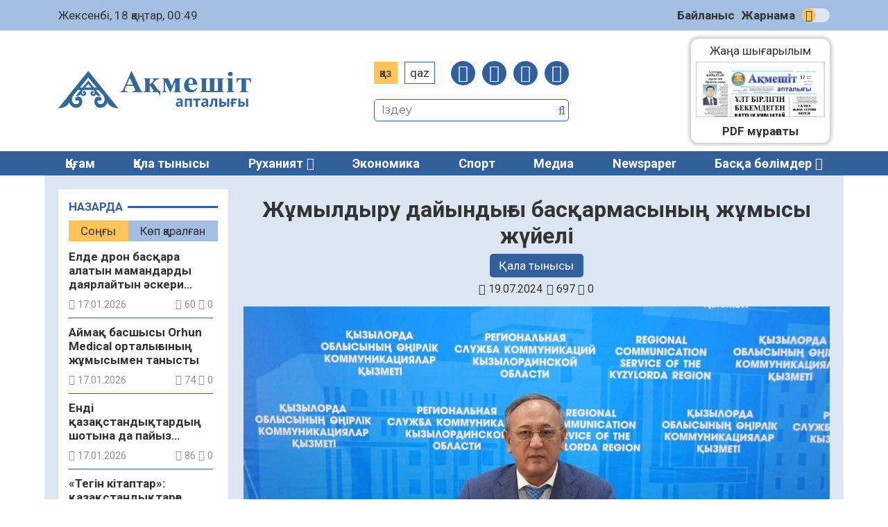

--- FILE ---
content_type: text/html; charset=UTF-8
request_url: https://aqmeshit-aptalygy.kz/qala-tynysy/zhumyldyrw-dajyndyghy-basqarmasynyng-zhumysy-zhuejeli-63313/
body_size: 17945
content:
<!DOCTYPE html>
<html lang="ru">
<head>
	<meta charset="UTF-8">
    <meta name="viewport" content="width=device-width, initial-scale=1.0">
    <meta name="format-detection" content="telephone=no">
	<title>Жұмылдыру дайындығы басқармасының жұмысы жүйелі &#8211; «Ақмешіт апталығы»</title>
<meta name='robots' content='max-image-preview:large' />
<link rel='dns-prefetch' href='//s.w.org' />
<meta name="robots" content="index, follow"><meta property="og:site_name" content="Ақмешіт апталығы"/><meta property="og:type" content="article"/><meta property="og:title" content="Жұмылдыру дайындығы басқармасының жұмысы жүйелі"/><meta property="og:url" content="https://aqmeshit-aptalygy.kz/qala-tynysy/zhumyldyrw-dajyndyghy-basqarmasynyng-zhumysy-zhuejeli-63313/"/><meta property="og:image" content="https://aqmeshit-aptalygy.kz/wp-content/uploads/2024/07/0fd88618-5c1e-4db6-843a-887f8943c5d9.jpg"/><meta property="og:description" content="Азаматтық қорғау, төтенше жағдайлардың алдын алу және жою, аумақтық қорғанысты қамтамасыз ету. Бұл аталған міндеттер облыстық жұмылдыру дайындағы басқармасының тікелей қызметі. Аталған басқарма маңызды мәселелердің бел ортасында жүреді. Биыл 3 нысанда қорғаныс бөгеттерін жөндеу-қалпына келтіру жұмыстарын жоспарға енгізіп, Арал ауданындағы 2 нысан бойынша жұмыстарды бастап кетті. Сондай-ақ 2024 жылдың мамыр айында Сырдария өзенінің су шаруашылығы [&hellip;]"/><meta name="twitter:card" value="summary" /><meta name="twitter:url" value="https://aqmeshit-aptalygy.kz/qala-tynysy/zhumyldyrw-dajyndyghy-basqarmasynyng-zhumysy-zhuejeli-63313/" /><meta name="twitter:title" value="Жұмылдыру дайындығы басқармасының жұмысы жүйелі" /><meta name="twitter:description" value="Азаматтық қорғау, төтенше жағдайлардың алдын алу және жою, аумақтық қорғанысты қамтамасыз ету. Бұл аталған міндеттер облыстық жұмылдыру дайындағы басқармасының тікелей қызметі. Аталған басқарма маңызды мәселелердің бел ортасында жүреді. Биыл 3 нысанда қорғаныс бөгеттерін жөндеу-қалпына келтіру жұмыстарын жоспарға енгізіп, Арал ауданындағы 2 нысан бойынша жұмыстарды бастап кетті. Сондай-ақ 2024 жылдың мамыр айында Сырдария өзенінің су шаруашылығы [&hellip;]" /><meta name="twitter:image" value="https://aqmeshit-aptalygy.kz/wp-content/uploads/2024/07/0fd88618-5c1e-4db6-843a-887f8943c5d9.jpg" /><link rel='stylesheet' id='wp-block-library-css'  href='https://aqmeshit-aptalygy.kz/wp-includes/css/dist/block-library/style.min.css' type='text/css' media='all' />
<style id='global-styles-inline-css' type='text/css'>
body{--wp--preset--color--black: #000000;--wp--preset--color--cyan-bluish-gray: #abb8c3;--wp--preset--color--white: #ffffff;--wp--preset--color--pale-pink: #f78da7;--wp--preset--color--vivid-red: #cf2e2e;--wp--preset--color--luminous-vivid-orange: #ff6900;--wp--preset--color--luminous-vivid-amber: #fcb900;--wp--preset--color--light-green-cyan: #7bdcb5;--wp--preset--color--vivid-green-cyan: #00d084;--wp--preset--color--pale-cyan-blue: #8ed1fc;--wp--preset--color--vivid-cyan-blue: #0693e3;--wp--preset--color--vivid-purple: #9b51e0;--wp--preset--gradient--vivid-cyan-blue-to-vivid-purple: linear-gradient(135deg,rgba(6,147,227,1) 0%,rgb(155,81,224) 100%);--wp--preset--gradient--light-green-cyan-to-vivid-green-cyan: linear-gradient(135deg,rgb(122,220,180) 0%,rgb(0,208,130) 100%);--wp--preset--gradient--luminous-vivid-amber-to-luminous-vivid-orange: linear-gradient(135deg,rgba(252,185,0,1) 0%,rgba(255,105,0,1) 100%);--wp--preset--gradient--luminous-vivid-orange-to-vivid-red: linear-gradient(135deg,rgba(255,105,0,1) 0%,rgb(207,46,46) 100%);--wp--preset--gradient--very-light-gray-to-cyan-bluish-gray: linear-gradient(135deg,rgb(238,238,238) 0%,rgb(169,184,195) 100%);--wp--preset--gradient--cool-to-warm-spectrum: linear-gradient(135deg,rgb(74,234,220) 0%,rgb(151,120,209) 20%,rgb(207,42,186) 40%,rgb(238,44,130) 60%,rgb(251,105,98) 80%,rgb(254,248,76) 100%);--wp--preset--gradient--blush-light-purple: linear-gradient(135deg,rgb(255,206,236) 0%,rgb(152,150,240) 100%);--wp--preset--gradient--blush-bordeaux: linear-gradient(135deg,rgb(254,205,165) 0%,rgb(254,45,45) 50%,rgb(107,0,62) 100%);--wp--preset--gradient--luminous-dusk: linear-gradient(135deg,rgb(255,203,112) 0%,rgb(199,81,192) 50%,rgb(65,88,208) 100%);--wp--preset--gradient--pale-ocean: linear-gradient(135deg,rgb(255,245,203) 0%,rgb(182,227,212) 50%,rgb(51,167,181) 100%);--wp--preset--gradient--electric-grass: linear-gradient(135deg,rgb(202,248,128) 0%,rgb(113,206,126) 100%);--wp--preset--gradient--midnight: linear-gradient(135deg,rgb(2,3,129) 0%,rgb(40,116,252) 100%);--wp--preset--duotone--dark-grayscale: url('#wp-duotone-dark-grayscale');--wp--preset--duotone--grayscale: url('#wp-duotone-grayscale');--wp--preset--duotone--purple-yellow: url('#wp-duotone-purple-yellow');--wp--preset--duotone--blue-red: url('#wp-duotone-blue-red');--wp--preset--duotone--midnight: url('#wp-duotone-midnight');--wp--preset--duotone--magenta-yellow: url('#wp-duotone-magenta-yellow');--wp--preset--duotone--purple-green: url('#wp-duotone-purple-green');--wp--preset--duotone--blue-orange: url('#wp-duotone-blue-orange');--wp--preset--font-size--small: 13px;--wp--preset--font-size--medium: 20px;--wp--preset--font-size--large: 36px;--wp--preset--font-size--x-large: 42px;}.has-black-color{color: var(--wp--preset--color--black) !important;}.has-cyan-bluish-gray-color{color: var(--wp--preset--color--cyan-bluish-gray) !important;}.has-white-color{color: var(--wp--preset--color--white) !important;}.has-pale-pink-color{color: var(--wp--preset--color--pale-pink) !important;}.has-vivid-red-color{color: var(--wp--preset--color--vivid-red) !important;}.has-luminous-vivid-orange-color{color: var(--wp--preset--color--luminous-vivid-orange) !important;}.has-luminous-vivid-amber-color{color: var(--wp--preset--color--luminous-vivid-amber) !important;}.has-light-green-cyan-color{color: var(--wp--preset--color--light-green-cyan) !important;}.has-vivid-green-cyan-color{color: var(--wp--preset--color--vivid-green-cyan) !important;}.has-pale-cyan-blue-color{color: var(--wp--preset--color--pale-cyan-blue) !important;}.has-vivid-cyan-blue-color{color: var(--wp--preset--color--vivid-cyan-blue) !important;}.has-vivid-purple-color{color: var(--wp--preset--color--vivid-purple) !important;}.has-black-background-color{background-color: var(--wp--preset--color--black) !important;}.has-cyan-bluish-gray-background-color{background-color: var(--wp--preset--color--cyan-bluish-gray) !important;}.has-white-background-color{background-color: var(--wp--preset--color--white) !important;}.has-pale-pink-background-color{background-color: var(--wp--preset--color--pale-pink) !important;}.has-vivid-red-background-color{background-color: var(--wp--preset--color--vivid-red) !important;}.has-luminous-vivid-orange-background-color{background-color: var(--wp--preset--color--luminous-vivid-orange) !important;}.has-luminous-vivid-amber-background-color{background-color: var(--wp--preset--color--luminous-vivid-amber) !important;}.has-light-green-cyan-background-color{background-color: var(--wp--preset--color--light-green-cyan) !important;}.has-vivid-green-cyan-background-color{background-color: var(--wp--preset--color--vivid-green-cyan) !important;}.has-pale-cyan-blue-background-color{background-color: var(--wp--preset--color--pale-cyan-blue) !important;}.has-vivid-cyan-blue-background-color{background-color: var(--wp--preset--color--vivid-cyan-blue) !important;}.has-vivid-purple-background-color{background-color: var(--wp--preset--color--vivid-purple) !important;}.has-black-border-color{border-color: var(--wp--preset--color--black) !important;}.has-cyan-bluish-gray-border-color{border-color: var(--wp--preset--color--cyan-bluish-gray) !important;}.has-white-border-color{border-color: var(--wp--preset--color--white) !important;}.has-pale-pink-border-color{border-color: var(--wp--preset--color--pale-pink) !important;}.has-vivid-red-border-color{border-color: var(--wp--preset--color--vivid-red) !important;}.has-luminous-vivid-orange-border-color{border-color: var(--wp--preset--color--luminous-vivid-orange) !important;}.has-luminous-vivid-amber-border-color{border-color: var(--wp--preset--color--luminous-vivid-amber) !important;}.has-light-green-cyan-border-color{border-color: var(--wp--preset--color--light-green-cyan) !important;}.has-vivid-green-cyan-border-color{border-color: var(--wp--preset--color--vivid-green-cyan) !important;}.has-pale-cyan-blue-border-color{border-color: var(--wp--preset--color--pale-cyan-blue) !important;}.has-vivid-cyan-blue-border-color{border-color: var(--wp--preset--color--vivid-cyan-blue) !important;}.has-vivid-purple-border-color{border-color: var(--wp--preset--color--vivid-purple) !important;}.has-vivid-cyan-blue-to-vivid-purple-gradient-background{background: var(--wp--preset--gradient--vivid-cyan-blue-to-vivid-purple) !important;}.has-light-green-cyan-to-vivid-green-cyan-gradient-background{background: var(--wp--preset--gradient--light-green-cyan-to-vivid-green-cyan) !important;}.has-luminous-vivid-amber-to-luminous-vivid-orange-gradient-background{background: var(--wp--preset--gradient--luminous-vivid-amber-to-luminous-vivid-orange) !important;}.has-luminous-vivid-orange-to-vivid-red-gradient-background{background: var(--wp--preset--gradient--luminous-vivid-orange-to-vivid-red) !important;}.has-very-light-gray-to-cyan-bluish-gray-gradient-background{background: var(--wp--preset--gradient--very-light-gray-to-cyan-bluish-gray) !important;}.has-cool-to-warm-spectrum-gradient-background{background: var(--wp--preset--gradient--cool-to-warm-spectrum) !important;}.has-blush-light-purple-gradient-background{background: var(--wp--preset--gradient--blush-light-purple) !important;}.has-blush-bordeaux-gradient-background{background: var(--wp--preset--gradient--blush-bordeaux) !important;}.has-luminous-dusk-gradient-background{background: var(--wp--preset--gradient--luminous-dusk) !important;}.has-pale-ocean-gradient-background{background: var(--wp--preset--gradient--pale-ocean) !important;}.has-electric-grass-gradient-background{background: var(--wp--preset--gradient--electric-grass) !important;}.has-midnight-gradient-background{background: var(--wp--preset--gradient--midnight) !important;}.has-small-font-size{font-size: var(--wp--preset--font-size--small) !important;}.has-medium-font-size{font-size: var(--wp--preset--font-size--medium) !important;}.has-large-font-size{font-size: var(--wp--preset--font-size--large) !important;}.has-x-large-font-size{font-size: var(--wp--preset--font-size--x-large) !important;}
</style>
<link rel='stylesheet' id='style-css'  href='https://aqmeshit-aptalygy.kz/wp-content/themes/aqmeshit-aptalygy/style.css' type='text/css' media='all' />
<link rel='stylesheet' id='font-awesome.min-css'  href='https://aqmeshit-aptalygy.kz/wp-content/themes/aqmeshit-aptalygy/libs/font-awesome/css/font-awesome.min.css' type='text/css' media='all' />
<link rel='stylesheet' id='slick-styles-css'  href='https://aqmeshit-aptalygy.kz/wp-content/themes/aqmeshit-aptalygy/libs/slick/slick.css' type='text/css' media='all' />
<script type='text/javascript' src='https://aqmeshit-aptalygy.kz/wp-includes/js/jquery/jquery.min.js' id='jquery-core-js'></script>
<script type='text/javascript' src='https://aqmeshit-aptalygy.kz/wp-includes/js/jquery/jquery-migrate.min.js' id='jquery-migrate-js'></script>
<link rel="canonical" href="https://aqmeshit-aptalygy.kz/qala-tynysy/zhumyldyrw-dajyndyghy-basqarmasynyng-zhumysy-zhuejeli-63313/" />
	<script type="text/javascript">
	    var ajaxurl = 'https://aqmeshit-aptalygy.kz/wp-admin/admin-ajax.php';
	</script>
	<style>.pseudo-clearfy-link { color: #008acf; cursor: pointer;}.pseudo-clearfy-link:hover { text-decoration: none;}</style><link rel="icon" href="https://aqmeshit-aptalygy.kz/wp-content/uploads/2020/11/cropped-Favicon-AA-32x32.jpg" sizes="32x32" />
<link rel="icon" href="https://aqmeshit-aptalygy.kz/wp-content/uploads/2020/11/cropped-Favicon-AA-192x192.jpg" sizes="192x192" />
<link rel="apple-touch-icon" href="https://aqmeshit-aptalygy.kz/wp-content/uploads/2020/11/cropped-Favicon-AA-180x180.jpg" />
<meta name="msapplication-TileImage" content="https://aqmeshit-aptalygy.kz/wp-content/uploads/2020/11/cropped-Favicon-AA-270x270.jpg" />
		<style type="text/css" id="wp-custom-css">
			@import url('https://fonts.googleapis.com/css2?family=Roboto:ital,wght@0,400;0,700;1,400;1,700&display=swap');

body {
font-family: 'Roboto', sans-serif;
	font-size: 17px;
	}

.ccfic {
	font-size: .8em;
    line-height: 1.5em;
    text-align: left;
	color: #32609A;
}

.readmore-news
.ccfic {
    display: none;
		}
	
.wp-block-image figcaption {
	text-align: center;
	font-size: .8em;
	font-style: italic;
	color: #32609A;
}

.single-post__article .post-content blockquote {
    border-left: 8px solid #1e56a0;
	border-right: 8px solid #1e56a0;
	border-radius: 20px;
	font-style: italic;
 }

.logo p {
	display: none;
}

.section-polls {
	display: none;
}

.section-infographic {
	display: none;
}
.social-sharing {
	margin-left: auto;
  margin-right: auto;
}

.contact-us {
display: none;
}		</style>
			<!-- Yandex.Metrika counter -->
	<script type="text/javascript" >
		(function(m,e,t,r,i,k,a){m[i]=m[i]||function(){(m[i].a=m[i].a||[]).push(arguments)};
		m[i].l=1*new Date();k=e.createElement(t),a=e.getElementsByTagName(t)[0],k.async=1,k.src=r,a.parentNode.insertBefore(k,a)})
		(window, document, "script", "https://mc.yandex.ru/metrika/tag.js", "ym");

		ym(69957355, "init", {
				clickmap:true,
				trackLinks:true,
				accurateTrackBounce:true
		});
	</script>
	<script type="text/javascript">
		var styles_path = "https://aqmeshit-aptalygy.kz/wp-content/themes/aqmeshit-aptalygy/style.css?v=0.0134"
	</script>
</head>

<body>
	<div id="main-header">
		<div class="main-header__top">
			<div class="wrapper">
				<div id="todayis">
					<p id="date-now">
						Жексенбі, 18 қаңтар, 00:49					</p>
				</div>
				<nav class="main-header__nav">
					<ul id="menu-verhnee-menju" class="main-header__nav-list"><li id="menu-item-26" class="menu-item menu-item-type-post_type menu-item-object-page menu-item-26"><a href="https://aqmeshit-aptalygy.kz/bajlanys/">Байланыс</a></li>
<li id="menu-item-25" class="menu-item menu-item-type-post_type menu-item-object-page menu-item-25"><a href="https://aqmeshit-aptalygy.kz/zharnama/">Жарнама</a></li>
</ul>					<input type="checkbox" id="switch-theme" /><label for="switch-theme" class="switch-label" title="Сменить тему">Сменить тему</label>
				</nav>
			</div>
		</div>
		<div class="main-header__center wrapper">
			<a class="logo" href="https://aqmeshit-aptalygy.kz">
				<img src="https://aqmeshit-aptalygy.kz/wp-content/themes/aqmeshit-aptalygy/img/logo.png" alt="Aqmeshit aptalygy">
				<p>Қалалық қоғамдық-саяси газет сайты</p>
			</a>
			<div class="main-header__options">
				<div class="site-settings">
					<ul class="language-switcher">
						<li class="kaz CyrLatIgnore">Қаз</li>
						<li class="qaz">Qaz</li>
					</ul>
					<button class="open-menu">
						<span></span>
						<span></span>
						<span></span>
						<span></span>
					</button>
					<nav class="social-links">
						<ul class="social-links__list">
							<li><a href="https://facebook.com/akmeshit.kz" target="_blank"><i class="fa fa-facebook"></i></a></li>
							<li><a href="#" target="_blank"><i class="fa fa-instagram"></i></a></li>
							<li><a href="#" target="_blank"><i class="fa fa-twitter"></i></a></li>
							<li><a href="#" target="_blank"><i class="fa fa-telegram"></i></a></li>
						</ul>
					</nav>
				</div>
				<div class="search">
					<form class="search-form" action="https://aqmeshit-aptalygy.kz/" method="get">
	<input type="search" name="s" class="search-form__input" id="search-field" placeholder="Іздеу">
	<button type="submit" class="search-submit"><i class="fa fa-search"></i></button>
</form>			
				</div>
			</div>
			<div class="contact-us">
					<a href="https://wa.me/+77029325225"><i class="fa fa-whatsapp"></i></a>
					<p>Бізге жаңалық<br>жіберіңіз:</p>
					<a href="https://wa.me/+77029325225">+7(702)932-52-25</a>	
				</div>
			<section class="section-pdf">
													<a class="pdf-thumbnail" href="https://aqmeshit-aptalygy.kz/pdf/4-2216/">
						<img width="492" height="698" src="https://aqmeshit-aptalygy.kz/wp-content/uploads/2026/01/17012026.webp" class="attachment-full size-full wp-post-image" alt="" loading="lazy" />					</a>
					<a class="pdf-link" href="https://aqmeshit-aptalygy.kz/pdf/4-2216/">Жаңа шығарылым<br>
						<span>№4 (2216)<br>17.01.2026</span>
					</a>
												<a class="pdf-archive" href="https://aqmeshit-aptalygy.kz/pdf/">PDF мұрағаты</a>
			</section>
		</div>
		<nav class="main-menu">
			<div class="wrapper">
				<ul id="menu-glavnoe-menju" class="main-menu__list"><li id="menu-item-28" class="menu-item menu-item-type-taxonomy menu-item-object-category menu-item-28"><a href="https://aqmeshit-aptalygy.kz/category/qogam/">Қоғам</a></li>
<li id="menu-item-261" class="menu-item menu-item-type-taxonomy menu-item-object-category current-post-ancestor current-menu-parent current-post-parent menu-item-261"><a href="https://aqmeshit-aptalygy.kz/category/qala-tynysy/">Қала тынысы</a></li>
<li id="menu-item-77" class="menu-item menu-item-type-taxonomy menu-item-object-category menu-item-has-children menu-item-77"><a href="https://aqmeshit-aptalygy.kz/category/ruhaniat/">Руханият</a>
<ul class="sub-menu">
	<li id="menu-item-325" class="menu-item menu-item-type-taxonomy menu-item-object-category menu-item-325"><a href="https://aqmeshit-aptalygy.kz/category/madeniet/">Мәдениет</a></li>
	<li id="menu-item-324" class="menu-item menu-item-type-taxonomy menu-item-object-category menu-item-324"><a href="https://aqmeshit-aptalygy.kz/category/adebiet/">Әдебиет</a></li>
	<li id="menu-item-328" class="menu-item menu-item-type-taxonomy menu-item-object-category menu-item-328"><a href="https://aqmeshit-aptalygy.kz/category/tarih/">Тарих</a></li>
	<li id="menu-item-326" class="menu-item menu-item-type-taxonomy menu-item-object-category menu-item-326"><a href="https://aqmeshit-aptalygy.kz/category/oner/">Өнер</a></li>
</ul>
</li>
<li id="menu-item-30" class="menu-item menu-item-type-taxonomy menu-item-object-category menu-item-30"><a href="https://aqmeshit-aptalygy.kz/category/jekonomika/">Экономика</a></li>
<li id="menu-item-263" class="menu-item menu-item-type-taxonomy menu-item-object-category menu-item-263"><a href="https://aqmeshit-aptalygy.kz/category/sport/">Спорт</a></li>
<li id="menu-item-262" class="menu-item menu-item-type-taxonomy menu-item-object-category menu-item-262"><a href="https://aqmeshit-aptalygy.kz/category/media/">Медиа</a></li>
<li id="menu-item-52688" class="menu-item menu-item-type-taxonomy menu-item-object-category menu-item-52688"><a href="https://aqmeshit-aptalygy.kz/category/newspaper/">Newspaper</a></li>
<li><a class="expand-menu" href="#">Басқа бөлімдер</a></li><ul class="custom-menu"><li><a href='https://aqmeshit-aptalygy.kz/category/it-news/'>IT-news</a></li><li><a href='https://aqmeshit-aptalygy.kz/category/newspaper/'>Newspaper</a></li><li><a href='https://aqmeshit-aptalygy.kz/category/media/audio/'>Аудио</a></li><li><a href='https://aqmeshit-aptalygy.kz/category/aelem-zhangalyqtary/'>Әлем жаңалықтары</a></li><li><a href='https://aqmeshit-aptalygy.kz/category/basty-zhangalyqtar/'>Басты жаңалықтар</a></li><li><a href='https://aqmeshit-aptalygy.kz/category/bilim/'>Білім</a></li><li><a href='https://aqmeshit-aptalygy.kz/category/media/video/'>Видео</a></li><li><a href='https://aqmeshit-aptalygy.kz/category/densaulyq/'>Денсаулық</a></li><li><a href='https://aqmeshit-aptalygy.kz/category/jarnama/'>Жарнама</a></li><li><a href='https://aqmeshit-aptalygy.kz/category/jahan/'>Жаһан</a></li><li><a href='https://aqmeshit-aptalygy.kz/category/industriya/'>Индустрия</a></li><li><a href='https://aqmeshit-aptalygy.kz/category/kasipkerlik/'>Кәсіпкерлік</a></li><li><a href='https://aqmeshit-aptalygy.kz/category/quqyq/'>Құқық</a></li><li><a href='https://aqmeshit-aptalygy.kz/category/oqigalar/'>Оқиғалар</a></li><li><a href='https://aqmeshit-aptalygy.kz/category/onertabys/'>Өнертабыс</a></li><li><a href='https://aqmeshit-aptalygy.kz/category/saraptama/'>Сараптама</a></li><li><a href='https://aqmeshit-aptalygy.kz/category/saualnama/'>Сауалнама</a></li><li><a href='https://aqmeshit-aptalygy.kz/category/sajasat/'>Саясат</a></li><li><a href='https://aqmeshit-aptalygy.kz/category/suhbat/'>Сұхбат</a></li><li><a href='https://aqmeshit-aptalygy.kz/category/tagylym/'>Тағылым</a></li><li><a href='https://aqmeshit-aptalygy.kz/category/tanym/'>Таным</a></li><li><a href='https://aqmeshit-aptalygy.kz/category/finans/'>Финанс</a></li><li><a href='https://aqmeshit-aptalygy.kz/category/media/photo/'>Фото</a></li><li><a href='https://aqmeshit-aptalygy.kz/category/jekologija/'>Экология</a></li><li><a href='https://aqmeshit-aptalygy.kz/category/jenergetika/'>Энергетика</a></li></ul></ul>	
			</div>
		</nav>
	</div>
<main class="main wrapper single-page">
	<div class="main-content">
		<aside class="main-sidebar">
	<div class="main-sidebar__wrap">
		<section class="latest-news category-news">
			<header><p>Назарда</p></header>
			<ul class="tabs-caption">
				<li class="most-recent__tab active">Соңғы</li>
				<li class="most-viewed__tab">Көп қаралған</li>
			</ul>
			<div class="sidebar-news-tab active-tab">
				<ul class="inline-news__list">
																<li class="inline-news__list-item">
	<a href="https://aqmeshit-aptalygy.kz/bilim/elde-dron-basqara-alatyn-mamandardy-dajarlajtyn-aeskeri-mektep-ashyldy-93861/" title="Елде дрон басқара алатын мамандарды даярлайтын әскери мектеп ашылды">
		<h4 class="inline-news__item-heading article-link__heading">
			Елде дрон басқара алатын мамандарды даярлайтын әскери мектеп ашылды		</h4>
		<div class="post-data">
			<p class="pub-date"><i class="fa fa-calendar"></i> 17.01.2026</p>
			<p class="post-stats"> 
				<i class="fa fa-eye"></i> 60				<i class="fa fa-comment-o"></i> 0			</p>
		</div>
	</a>
</li>											<li class="inline-news__list-item">
	<a href="https://aqmeshit-aptalygy.kz/basty-zhangalyqtar/ajmaq-basshysy-orhun-medical-ortalyghynyng-zhumysymen-tanysty-93848/" title="Аймақ басшысы Orhun Medical орталығының жұмысымен танысты">
		<h4 class="inline-news__item-heading article-link__heading">
			Аймақ басшысы Orhun Medical орталығының жұмысымен танысты		</h4>
		<div class="post-data">
			<p class="pub-date"><i class="fa fa-calendar"></i> 17.01.2026</p>
			<p class="post-stats"> 
				<i class="fa fa-eye"></i> 74				<i class="fa fa-comment-o"></i> 0			</p>
		</div>
	</a>
</li>											<li class="inline-news__list-item">
	<a href="https://aqmeshit-aptalygy.kz/qogam/endi-qazaqstandyqtardyng-shotyna-da-pajyz-eseptelip-syjaqy-qosylady-93845/" title="Енді қазақстандықтардың шотына да пайыз есептеліп, сыйақы қосылады">
		<h4 class="inline-news__item-heading article-link__heading">
			Енді қазақстандықтардың шотына да пайыз есептеліп, сыйақы қосылады		</h4>
		<div class="post-data">
			<p class="pub-date"><i class="fa fa-calendar"></i> 17.01.2026</p>
			<p class="post-stats"> 
				<i class="fa fa-eye"></i> 86				<i class="fa fa-comment-o"></i> 0			</p>
		</div>
	</a>
</li>											<li class="inline-news__list-item">
	<a href="https://aqmeshit-aptalygy.kz/qogam/tegin-kitaptar-qazaqstandyqtargha-internet-alajaqtyqtyng-zhanga-shemasy-pajda-bolghany-eskertildi-93842/" title="«Тегін кітаптар»: қазақстандықтарға интернет алаяқтықтың жаңа схемасы пайда болғаны ескертілді">
		<h4 class="inline-news__item-heading article-link__heading">
			«Тегін кітаптар»: қазақстандықтарға интернет алаяқтықтың жаңа схемасы пайда болғаны ескертілді		</h4>
		<div class="post-data">
			<p class="pub-date"><i class="fa fa-calendar"></i> 17.01.2026</p>
			<p class="post-stats"> 
				<i class="fa fa-eye"></i> 96				<i class="fa fa-comment-o"></i> 0			</p>
		</div>
	</a>
</li>											<li class="inline-news__list-item">
	<a href="https://aqmeshit-aptalygy.kz/newspaper/ulttyq-quryltaj-dialog-pen-birlikting-alangy-93839/" title="Ұлттық құрылтай: диалог пен бірліктің алаңы">
		<h4 class="inline-news__item-heading article-link__heading">
			Ұлттық құрылтай: диалог пен бірліктің алаңы		</h4>
		<div class="post-data">
			<p class="pub-date"><i class="fa fa-calendar"></i> 17.01.2026</p>
			<p class="post-stats"> 
				<i class="fa fa-eye"></i> 263				<i class="fa fa-comment-o"></i> 0			</p>
		</div>
	</a>
</li>											<li class="inline-news__list-item">
	<a href="https://aqmeshit-aptalygy.kz/newspaper/ult-birligin-bekemdegen-ulttyq-quryltaj-93836/" title="Ұлт бірлігін бекемдеген ұлттық құрылтай">
		<h4 class="inline-news__item-heading article-link__heading">
			Ұлт бірлігін бекемдеген ұлттық құрылтай		</h4>
		<div class="post-data">
			<p class="pub-date"><i class="fa fa-calendar"></i> 17.01.2026</p>
			<p class="post-stats"> 
				<i class="fa fa-eye"></i> 126				<i class="fa fa-comment-o"></i> 0			</p>
		</div>
	</a>
</li>											<li class="inline-news__list-item">
	<a href="https://aqmeshit-aptalygy.kz/newspaper/salagha-zhanga-serpin-beredi-93833/" title="Салаға жаңа серпін береді">
		<h4 class="inline-news__item-heading article-link__heading">
			Салаға жаңа серпін береді		</h4>
		<div class="post-data">
			<p class="pub-date"><i class="fa fa-calendar"></i> 17.01.2026</p>
			<p class="post-stats"> 
				<i class="fa fa-eye"></i> 109				<i class="fa fa-comment-o"></i> 0			</p>
		</div>
	</a>
</li>											<li class="inline-news__list-item">
	<a href="https://aqmeshit-aptalygy.kz/newspaper/strong-nesie-strong-strong-strong-strong-keshirile-me-strong-93830/" title="Несие кешіріле ме?">
		<h4 class="inline-news__item-heading article-link__heading">
			Несие кешіріле ме?		</h4>
		<div class="post-data">
			<p class="pub-date"><i class="fa fa-calendar"></i> 17.01.2026</p>
			<p class="post-stats"> 
				<i class="fa fa-eye"></i> 138				<i class="fa fa-comment-o"></i> 0			</p>
		</div>
	</a>
</li>											<li class="inline-news__list-item">
	<a href="https://aqmeshit-aptalygy.kz/newspaper/maqsat-halyq-meta-university-zhoghary-biznes-mektebining-direktory-jekonomist-qalawyngyzdy-qaryzgha-almangyz-93827/" title="Мақсат Халық, META University жоғары бизнес мектебінің директоры,  экономист: Қалауыңызды қарызға алмаңыз">
		<h4 class="inline-news__item-heading article-link__heading">
			Мақсат Халық, META University жоғары бизнес мектебінің директоры,  экономист: Қалауыңызды қарызға алмаңыз		</h4>
		<div class="post-data">
			<p class="pub-date"><i class="fa fa-calendar"></i> 17.01.2026</p>
			<p class="post-stats"> 
				<i class="fa fa-eye"></i> 127				<i class="fa fa-comment-o"></i> 0			</p>
		</div>
	</a>
</li>											<li class="inline-news__list-item">
	<a href="https://aqmeshit-aptalygy.kz/newspaper/zang-men-taertip-zhemqorlyqsyz-qoghamnyng-basty-formwlasy-93825/" title="«Заң мен тәртіп» – жемқорлықсыз қоғамның басты формуласы">
		<h4 class="inline-news__item-heading article-link__heading">
			«Заң мен тәртіп» – жемқорлықсыз қоғамның басты формуласы		</h4>
		<div class="post-data">
			<p class="pub-date"><i class="fa fa-calendar"></i> 17.01.2026</p>
			<p class="post-stats"> 
				<i class="fa fa-eye"></i> 114				<i class="fa fa-comment-o"></i> 0			</p>
		</div>
	</a>
</li>											<li class="inline-news__list-item">
	<a href="https://aqmeshit-aptalygy.kz/newspaper/erligin-el-qurmettegen-azamat-edi-93821/" title="Ерлігін ел құрметтеген азамат еді&#8230;">
		<h4 class="inline-news__item-heading article-link__heading">
			Ерлігін ел құрметтеген азамат еді&#8230;		</h4>
		<div class="post-data">
			<p class="pub-date"><i class="fa fa-calendar"></i> 17.01.2026</p>
			<p class="post-stats"> 
				<i class="fa fa-eye"></i> 117				<i class="fa fa-comment-o"></i> 0			</p>
		</div>
	</a>
</li>											<li class="inline-news__list-item">
	<a href="https://aqmeshit-aptalygy.kz/newspaper/belkoel-kenti-infraqurylym-igiligi-elge-sezilwde-93818/" title="Белкөл кенті: Инфрақұрылым игілігі елге сезілуде">
		<h4 class="inline-news__item-heading article-link__heading">
			Белкөл кенті: Инфрақұрылым игілігі елге сезілуде		</h4>
		<div class="post-data">
			<p class="pub-date"><i class="fa fa-calendar"></i> 17.01.2026</p>
			<p class="post-stats"> 
				<i class="fa fa-eye"></i> 118				<i class="fa fa-comment-o"></i> 0			</p>
		</div>
	</a>
</li>											<li class="inline-news__list-item">
	<a href="https://aqmeshit-aptalygy.kz/newspaper/baspager-baqyt-93815/" title="Баспагер Бақыт">
		<h4 class="inline-news__item-heading article-link__heading">
			Баспагер Бақыт		</h4>
		<div class="post-data">
			<p class="pub-date"><i class="fa fa-calendar"></i> 17.01.2026</p>
			<p class="post-stats"> 
				<i class="fa fa-eye"></i> 118				<i class="fa fa-comment-o"></i> 0			</p>
		</div>
	</a>
</li>											<li class="inline-news__list-item">
	<a href="https://aqmeshit-aptalygy.kz/qogam/tzhm-iphone-huawei-xiaomi-ge-qatysty-maesele-zhajly-shughyl-habarlamalar-baerine-birdej-kele-bermejdi-93809/" title="ТЖМ iPhone, Huawei, Xiaomi-ге қатысты мәселе жайлы: шұғыл хабарламалар бәріне бірдей келе бермейді">
		<h4 class="inline-news__item-heading article-link__heading">
			ТЖМ iPhone, Huawei, Xiaomi-ге қатысты мәселе жайлы: шұғыл хабарламалар бәріне бірдей келе бермейді		</h4>
		<div class="post-data">
			<p class="pub-date"><i class="fa fa-calendar"></i> 16.01.2026</p>
			<p class="post-stats"> 
				<i class="fa fa-eye"></i> 131				<i class="fa fa-comment-o"></i> 0			</p>
		</div>
	</a>
</li>											<li class="inline-news__list-item">
	<a href="https://aqmeshit-aptalygy.kz/it-news/qyzylordalyq-zhastar-biregej-platforma-zhasady-93807/" title="Қызылордалық жастар бірегей платформа жасады">
		<h4 class="inline-news__item-heading article-link__heading">
			Қызылордалық жастар бірегей платформа жасады		</h4>
		<div class="post-data">
			<p class="pub-date"><i class="fa fa-calendar"></i> 16.01.2026</p>
			<p class="post-stats"> 
				<i class="fa fa-eye"></i> 131				<i class="fa fa-comment-o"></i> 0			</p>
		</div>
	</a>
</li>														</ul>
				<p class="link-to-cat">
					<a class="def-style" href="https://aqmeshit-aptalygy.kz/songghy-zhangalyqtar/">Барлық жаңалық</a>
				</p>
			</div>
			<div class="sidebar-news-tab">
				<select class="choose-period">
					<option value="today">24 сағат</option>
					<option value="week">7 күн</option>
					<option value="month">30 күн</option>
				</select>
				<ul class="inline-news__list popular-news__list">
																							<li class="inline-news__list-item">
	<a href="https://aqmeshit-aptalygy.kz/qogam/tegin-kitaptar-qazaqstandyqtargha-internet-alajaqtyqtyng-zhanga-shemasy-pajda-bolghany-eskertildi-93842/" title="«Тегін кітаптар»: қазақстандықтарға интернет алаяқтықтың жаңа схемасы пайда болғаны ескертілді">
		<h4 class="inline-news__item-heading article-link__heading">
			«Тегін кітаптар»: қазақстандықтарға интернет алаяқтықтың жаңа схемасы пайда болғаны ескертілді		</h4>
		<div class="post-data">
			<p class="pub-date"><i class="fa fa-calendar"></i> 17.01.2026</p>
			<p class="post-stats"> 
				<i class="fa fa-eye"></i> 96				<i class="fa fa-comment-o"></i> 0			</p>
		</div>
	</a>
</li>													<li class="inline-news__list-item">
	<a href="https://aqmeshit-aptalygy.kz/qogam/endi-qazaqstandyqtardyng-shotyna-da-pajyz-eseptelip-syjaqy-qosylady-93845/" title="Енді қазақстандықтардың шотына да пайыз есептеліп, сыйақы қосылады">
		<h4 class="inline-news__item-heading article-link__heading">
			Енді қазақстандықтардың шотына да пайыз есептеліп, сыйақы қосылады		</h4>
		<div class="post-data">
			<p class="pub-date"><i class="fa fa-calendar"></i> 17.01.2026</p>
			<p class="post-stats"> 
				<i class="fa fa-eye"></i> 86				<i class="fa fa-comment-o"></i> 0			</p>
		</div>
	</a>
</li>													<li class="inline-news__list-item">
	<a href="https://aqmeshit-aptalygy.kz/basty-zhangalyqtar/ajmaq-basshysy-orhun-medical-ortalyghynyng-zhumysymen-tanysty-93848/" title="Аймақ басшысы Orhun Medical орталығының жұмысымен танысты">
		<h4 class="inline-news__item-heading article-link__heading">
			Аймақ басшысы Orhun Medical орталығының жұмысымен танысты		</h4>
		<div class="post-data">
			<p class="pub-date"><i class="fa fa-calendar"></i> 17.01.2026</p>
			<p class="post-stats"> 
				<i class="fa fa-eye"></i> 74				<i class="fa fa-comment-o"></i> 0			</p>
		</div>
	</a>
</li>													<li class="inline-news__list-item">
	<a href="https://aqmeshit-aptalygy.kz/bilim/elde-dron-basqara-alatyn-mamandardy-dajarlajtyn-aeskeri-mektep-ashyldy-93861/" title="Елде дрон басқара алатын мамандарды даярлайтын әскери мектеп ашылды">
		<h4 class="inline-news__item-heading article-link__heading">
			Елде дрон басқара алатын мамандарды даярлайтын әскери мектеп ашылды		</h4>
		<div class="post-data">
			<p class="pub-date"><i class="fa fa-calendar"></i> 17.01.2026</p>
			<p class="post-stats"> 
				<i class="fa fa-eye"></i> 60				<i class="fa fa-comment-o"></i> 0			</p>
		</div>
	</a>
</li>																				</ul>
			</div>
		</section>
				<section class="section-polls category-news">
			<header><p>Сауалнама</p></header>
            <div class="dem-polls"><div class="dem-elem-wrap">
<style id="democracy-poll">.democracy:after{content:'';display:table;clear:both}.democracy ul li,.democracy ul{background:none;padding:0;margin:0}.democracy ul li:before{display:none}.democracy input[type='radio'],.democracy input[type='checkbox']{margin:0;vertical-align:middle}.democracy input[type='radio']:focus,.democracy input[type='checkbox']:focus{outline:0}.democracy ul{list-style:none !important;border:0 !important}.democracy ul li{list-style:none !important}input[type="submit"].dem-button,a.dem-button,.dem-button{position:relative;display:inline-block;text-decoration:none;line-height:1;border:0;margin:0;padding:0;cursor:pointer;white-space:nowrap;-webkit-user-select:none;-moz-user-select:none;-ms-user-select:none;user-select:none}input[type="submit"].dem-button:focus,a.dem-button:focus,.dem-button:focus{outline:0}input[type="submit"].dem-button:disabled,a.dem-button:disabled,.dem-button:disabled{opacity:.6;cursor:not-allowed}a.dem-button:hover{text-decoration:none !important}.democracy{position:relative;margin:0 auto}.democracy input[type='radio'],.democracy input[type='checkbox']{margin-right:.2em}.dem-screen{position:relative;line-height:1.3}.democracy ul.dem-vote{margin-bottom:1em}.democracy ul.dem-vote li{padding-bottom:0;margin-bottom:0}.democracy ul.dem-vote li>*{margin-bottom:.6em}.democracy ul.dem-answers li{padding-bottom:1em}.dem-answers .dem-label{margin-bottom:.2em;line-height:1.2}.dem-graph{position:relative;color:#555;color:rgba(0,0,0,.6);box-sizing:content-box;width:100%;display:table;height:1.2em;line-height:1.2em}.dem-fill{position:absolute;top:0;left:0;height:100%;background-color:#7cb4dd}.dem-voted-this .dem-fill{background-color:#ffc45a}.dem-votes-txt,.dem-percent-txt{position:relative;display:table-cell;padding-left:.3em;vertical-align:middle;font-size:90%}.dem-poll-info{padding-bottom:1em}.dem-poll-info:after{content:'';display:table;clear:both}.dem-poll-info>*{font-size:85%;display:block;float:right;clear:both;text-align:right;opacity:.7;line-height:1.3}.dem-vote label{float:none;display:block}.dem-results-link{display:inline-block;line-height:1;margin:.8em 1em}.dem-vote .dem-disabled{opacity:.5}.democracy .dem-bottom{padding-bottom:1em}.dem-bottom{text-align:center}.dem-bottom:after{content:'';display:table;clear:both}.dem-poll-title{display:block;margin-bottom:1.5em;margin-top:1.2em;font-size:120%}.dem-notice{z-index:10;position:absolute;top:0;border-radius:2px;width:100%;padding:1.5em 2em;text-align:center;background:rgba(247,241,212,.8);color:#6d6214}.dem-notice-close{position:absolute;top:0;right:0;padding:5px;cursor:pointer;line-height:.6;font-size:150%}.dem-notice-close:hover{color:#d26616}.dem-star{font-size:90%;vertical-align:baseline;padding-left:.3em;color:#ff4e00}.dem-poll-note{font-size:90%;padding:.5em;opacity:.8;line-height:1.3}.democracy .dem-copyright{position:absolute;bottom:-1em;right:0;text-decoration:none;border-bottom:0;color:#b2b2b2;opacity:.5;line-height:1}.democracy .dem-copyright:hover{opacity:1}.dem-add-answer{position:relative}.dem-add-answer>*{display:block}.dem-add-answer a{display:inline-block}input.dem-add-answer-txt{width:100%;box-sizing:border-box}.dem-add-answer-close{position:absolute;right:0;padding:0 .7em;cursor:pointer;color:#333}.dem-add-answer-close:hover{color:#ff2700}.dem-edit-link{display:block;position:absolute;top:0;right:0;line-height:1;text-decoration:none !important;border:0 !important}.dem-edit-link svg{width:1.2em !important;fill:#5a5a5a;fill:rgba(0,0,0,.6)}.dem-edit-link:hover svg{fill:#35a91d}.dem-loader{display:none;position:absolute;top:0;left:0;width:100%;height:100%}.dem-loader>*{display:table-cell;vertical-align:middle;text-align:center}.dem-loader svg{width:20%;max-width:100px;min-width:80px;margin-bottom:15%}.dem-loader [class^="dem-"]{margin-bottom:15% !important}.dem__collapser{display:block;cursor:pointer;text-align:center;font-size:150%;line-height:1}.dem__collapser:hover{color:#f31;background:rgba(255,255,255,.3)}.dem__collapser.expanded{position:relative;height:1em}.dem__collapser.collapsed{position:absolute;top:0;bottom:0;right:0;left:0}.dem__collapser .arr{display:block;position:absolute;bottom:0;width:100%}.dem__collapser.collapsed .arr:before{content:"▾"}.dem__collapser.expanded .arr:before{content:"▴"}.dem-poll-shortcode{margin-bottom:1.5em}.dem-archives .dem-elem-wrap{margin-bottom:2em;padding-bottom:20px;border-bottom:1px dashed #ccc}.dem-archives .dem-archive-link{display:none}.dem-paging{text-align:center;margin:1.5em auto}.dem-paging>*{display:inline-block;padding:.3em .8em;border-radius:.2em;background:#e2e2e2;color:#333;text-decoration:none;text-transform:lowercase;user-select:none}.dem-paging>a{color:#333}.dem-paging>a:hover{background:#ccc;color:#333;text-decoration:none}.dem-paging .current{background:#656565;color:#fff}.dem-paging .dots{background:none}.democracy{border-color:#ccc;border:1px solid rgba(0,0,0,.1);background-color:#eee;background-color:rgba(0,0,0,.1);background-image:-webkit-linear-gradient(bottom,rgba(0,0,0,.05),transparent);background-image:linear-gradient(to top,rgba(0,0,0,.05),transparent);padding:1em;padding-bottom:.5em;margin-bottom:1em}.dem-poll-title{margin:0;font-size:115%;margin:-.9em;margin-bottom:1em;text-align:center;padding:1em;border-bottom:1px solid rgba(0,0,0,.1)}.dem-percent-txt,.dem-label-percent-txt{display:none}.dem-votes-txt-percent:before{content:'- ';display:inline}.dem-revote-button:before{content:'◂ '}.dem-graph{background-color:rgba(255,255,255,.8)}.dem-results-link{margin-bottom:0}.dem__checkbox,.dem__radio{display:none !important}.dem__checkbox_label,.dem__radio_label{position:relative;box-sizing:content-box}.dem__checkbox_label .dem__spot,.dem__radio_label .dem__spot{position:relative;display:inline-block;vertical-align:baseline;top:.1em;cursor:pointer;width:12px;height:12px;margin-right:.3em;background:#fff;border:1px solid #ccc}.dem__checkbox_label .dem__spot{border-radius:3px}.dem__radio_label .dem__spot{border-radius:50%}.dem__checkbox_label .dem__spot:after,.dem__radio_label .dem__spot:after{content:'';position:absolute;opacity:0}.dem__checkbox_label .dem__spot:after{width:11px;height:4px;top:0;left:2px;border:2px solid #333;border-top:0;border-right:0;background:transparent;-ms-transform:rotate(-45deg);-webkit-transform:rotate(-45deg);transform:rotate(-45deg)}.dem__radio_label .dem__spot:after{width:6px;height:6px;border-radius:50%;top:50%;left:50%;background:#333;-ms-transform:translate(-50%,-50%);-webkit-transform:translate(-50%,-50%);transform:translate(-50%,-50%)}.dem__checkbox_label:hover .dem__spot::after,.dem__radio_label:hover .dem__spot::after{opacity:.2}.dem__checkbox:checked+.dem__spot,.dem__radio:checked+.dem__spot{border-color:#999}.dem__checkbox:checked+.dem__spot:after,.dem__radio:checked+.dem__spot:after{opacity:1}.dem__checkbox:disabled+.dem__spot,.dem__radio:disabled+.dem__spot{opacity:.5}.dem__checkbox:not(:checked):disabled+.dem__spot:after,.dem__radio:not(:checked):disabled+.dem__spot:after{opacity:0}input[type="submit"].dem-button,a.dem-button,.dem-button{font-size:90%;font-family:tahoma,arial,sans-serif;padding:.8em 1.6em !important;color:#fff;background:#61a9de;text-transform:uppercase}input[type="submit"].dem-button:hover,a.dem-button:hover,.dem-button:hover{color:#fff;background:#3b8bc6}a.dem-button:visited{color:#fff}.dem-button{background-color:#32609a !important}.dem-button{color:#fff !important}.dem-button:hover{background-color:#a3bee0 !important}.dem-button:hover{color:#333 !important}</style>
<div id="democracy-4" class="democracy" data-opts='{"ajax_url":"https:\/\/aqmeshit-aptalygy.kz\/wp-admin\/admin-ajax.php","pid":4,"max_answs":0,"answs_max_height":"500","anim_speed":"410","line_anim_speed":1500}' ><strong class="dem-poll-title">Ақпаратты қайдан алған тиімді?</strong><div class="dem-screen vote"><form method="POST" action="#democracy-4">
	<ul class="dem-vote">
		<li data-aid="14">
	<label class="dem__radio_label">
		<input class="dem__radio"  type="radio" value="14" name="answer_ids[]"  ><span class="dem__spot"></span> Әлеуметтік желіден
	</label>
</li><li data-aid="15">
	<label class="dem__radio_label">
		<input class="dem__radio"  type="radio" value="15" name="answer_ids[]"  ><span class="dem__spot"></span> Ақпараттық-танымдық сайттан
	</label>
</li><li data-aid="17">
	<label class="dem__radio_label">
		<input class="dem__radio"  type="radio" value="17" name="answer_ids[]"  ><span class="dem__spot"></span> Телеарналардан
	</label>
</li><li data-aid="16">
	<label class="dem__radio_label">
		<input class="dem__radio"  type="radio" value="16" name="answer_ids[]"  ><span class="dem__spot"></span> Газет-журналдан
	</label>
</li>
	</ul>
	<div class="dem-bottom"><input type="hidden" name="dem_act" value="vote"><input type="hidden" name="dem_pid" value="4"><div class="dem-vote-button"><input class="dem-button " type="submit" value="Дауыс беру" data-dem-act="vote"></div><a href="javascript:void(0);" class="dem-link dem-results-link" data-dem-act="view" rel="nofollow">Нәтижелері</a></div>
</form></div><noscript>Poll Options are limited because JavaScript is disabled in your browser.</noscript><div class="dem-loader"><div><svg xmlns="http://www.w3.org/2000/svg" viewBox="0 0 100 100" preserveAspectRatio="xMidYMid" class="uil-facebook">
  <rect x="0" y="0" width="100" height="100" fill="none" class="bk"></rect>
  <g transform="translate(20 50)">
    <rect x="-10" y="-30" width="20" height="60" class="fill" fill="#3769c8" opacity="0.6">
      <animateTransform attributeName="transform" type="scale" from="2" to="1" begin="0s" repeatCount="indefinite" dur="1s" calcMode="spline" keySplines="0.1 0.9 0.4 1" keyTimes="0;1" values="2;1"></animateTransform>
    </rect>
  </g>
  <g transform="translate(50 50)">
    <rect x="-10" y="-30" width="20" height="60" class="fill" fill="#3769c8" opacity="0.8">
      <animateTransform attributeName="transform" type="scale" from="2" to="1" begin="0.1s" repeatCount="indefinite" dur="1s" calcMode="spline" keySplines="0.1 0.9 0.4 1" keyTimes="0;1" values="2;1"></animateTransform>
    </rect>
  </g>
  <g transform="translate(80 50)">
    <rect x="-10" y="-30" width="20" height="60" class="fill" fill="#3769c8" opacity="0.9">
      <animateTransform attributeName="transform" type="scale" from="2" to="1" begin="0.2s" repeatCount="indefinite" dur="1s" calcMode="spline" keySplines="0.1 0.9 0.4 1" keyTimes="0;1" values="2;1"></animateTransform>
    </rect>
  </g>
</svg></div></div></div><!--democracy--></div></div>		</section>
				
		<section class="section-jarnama category-news">
			<header><p>Жарнама</p></header>
			<div class="jar-banner">
				<a href="https://aqmeshit-aptalygy.kz/zharnama/"><img width="270" height="350" src="https://aqmeshit-aptalygy.kz/wp-content/uploads/2020/10/zharnama.jpg" class="attachment-post-thumbnail size-post-thumbnail wp-post-image" alt="" loading="lazy" srcset="https://aqmeshit-aptalygy.kz/wp-content/uploads/2020/10/zharnama.jpg 270w, https://aqmeshit-aptalygy.kz/wp-content/uploads/2020/10/zharnama-231x300.jpg 231w" sizes="(max-width: 270px) 100vw, 270px" /></a>
			</div>
		</section>
		
						<section class="section-infographic category-news">
			<header><p>Инфографика</p></header>
			<div class="jar-banner">
				<a href="https://aqmeshit-aptalygy.kz/infographic/404/">
									</a>
			</div>
		</section>
					</div>
</aside>		<div class="news-content">
				            <article class="single-post__article">
    <header class="single-page__header">
        <h1>Жұмылдыру дайындығы басқармасының жұмысы жүйелі</h1>
    	<ul class="single-post_cat-names">
			<li><a href="https://aqmeshit-aptalygy.kz/category/qala-tynysy/">Қала тынысы</a></li>		</ul>
        <div class="post-data">
            <p class="pub-date"><i class="fa fa-calendar"></i> 19.07.2024</p>
            <p class="post-stats"> 
                <i class="fa fa-eye"></i> 697	            <i class="fa fa-comment-o"></i> 0            </p>
        </div>
		<div class="article-img">
			<img width="1280" height="868" src="https://aqmeshit-aptalygy.kz/wp-content/uploads/2024/07/0fd88618-5c1e-4db6-843a-887f8943c5d9.jpg" class="attachment-post-thumbnail size-post-thumbnail wp-post-image" alt="" srcset="https://aqmeshit-aptalygy.kz/wp-content/uploads/2024/07/0fd88618-5c1e-4db6-843a-887f8943c5d9.jpg 1280w, https://aqmeshit-aptalygy.kz/wp-content/uploads/2024/07/0fd88618-5c1e-4db6-843a-887f8943c5d9-300x203.jpg 300w, https://aqmeshit-aptalygy.kz/wp-content/uploads/2024/07/0fd88618-5c1e-4db6-843a-887f8943c5d9-1024x694.jpg 1024w, https://aqmeshit-aptalygy.kz/wp-content/uploads/2024/07/0fd88618-5c1e-4db6-843a-887f8943c5d9-768x521.jpg 768w" sizes="(max-width: 1280px) 100vw, 1280px" /><div class="ccfic"></div>		</div>
    </header>
	<div class="post-content">
		
<p>Азаматтық қорғау, төтенше жағдайлардың алдын алу және жою, аумақтық қорғанысты қамтамасыз ету. Бұл аталған міндеттер облыстық жұмылдыру дайындағы басқармасының тікелей қызметі. Аталған басқарма маңызды мәселелердің бел ортасында жүреді. Биыл 3 нысанда қорғаныс бөгеттерін жөндеу-қалпына келтіру жұмыстарын жоспарға енгізіп, Арал ауданындағы 2 нысан бойынша жұмыстарды бастап кетті. Сондай-ақ 2024 жылдың мамыр айында Сырдария өзенінің су шаруашылығы нысандарына зерттеу жұмыстары жүргізіліп, жөндеу жұмыстарын қажет ететін 14 нысан анықталған. Бұл туралы облыстық жұмылдыру дайындығы басқармасының басшысы Марат Құрманбаев хабарлады.</p>



<p>&#8211; Тиісті құзырлы органдардың ұсыныстарымен 1-ші кезекте жөндеу жұмыстарын қажет ететін учаскелер нақтыланып, қажетті қаржы көлемі есептелуде. Нәтижесімен бюджеттік өтінім әзірленіп, облыстық экономика және қаржы басқармасына тапсырылатын болады. Биыл Батыс Қазақстан облысында орын алған су тасқыны жағдайына байланысты көмек көрсету мақсатында облыс бойынша барлығы 152 техника, 30 су тарту құрылғысы, 8 жүзу құралы, 617 адам күші жұмыс жасады,- деді Марат Ердәулетұлы.</p>



<p>Брифинг барысында басқарма басшысы Конго-Қырым геморрагиялық қызбасын алдын алу мақсатында атқарылып жатқан жұмыстарға тоқталып өтті.</p>



<p>&#8211; Аймақта Конго-Қырым геморрагиялық қызбасының алдын алу мақсатында 2024 жылы көктемгі және күзгі залалсыздандыру жұмыстарын жүргізу жоспарланды. Көктемгі заласыздандыру жұмыстары 9-шы сәуір мен 24-ші маусым аралығында жүргізілді.</p>



<p>Жалпы облыс бойынша залалсыздандыру жұмыстарының тиімділігі 98,1% құрап отыр,- деді Марат Ердәулетұлы.</p>
<p> </p>
<hr />
<p> </p>
<p style="text-align: center;"><strong><span style="color: #3366ff;">Жылдам ақпарат алу үшін <span style="color: #ff0000;"><a style="color: #ff0000;" href="https://www.facebook.com/aqmeshit.aptalygy" target="_blank" rel="noopener">Facebook</a></span>, <span style="color: #ff0000;"><a style="color: #ff0000;" href="https://www.instagram.com/aqmeshit_aptalygy/" target="_blank" rel="noopener">Instagram</a></span> желілері мен <span style="color: #ff0000;"><a style="color: #ff0000;" href="https://t.me/akmeshit_aptalygy" target="_blank" rel="noopener">Telegram</a></span> каналымызға жазылыңыз!</span></strong></p>
	</div>
	<footer class="single-post__footer">
						<div class="social-sharing">
						<p>Әлеуметтік желілерде бөлісіңіз:</p>
			<ul class="social-sharing__list">
				<li>
					<a href="https://wa.me/?text=Жұмылдыру дайындығы басқармасының жұмысы жүйелі%20https://aqmeshit-aptalygy.kz/qala-tynysy/zhumyldyrw-dajyndyghy-basqarmasynyng-zhumysy-zhuejeli-63313/" style="color: #25D366;" target="_blank">
						<i class="fa fa-whatsapp" aria-hidden="true"></i> 
					</a>
				</li>
				<li>
					<a href="https://t.me/share/url?url=https://aqmeshit-aptalygy.kz/qala-tynysy/zhumyldyrw-dajyndyghy-basqarmasynyng-zhumysy-zhuejeli-63313/&text=Жұмылдыру дайындығы басқармасының жұмысы жүйелі" style="color: #0088cc;" target="_blank">
						<i class="fa fa-telegram" aria-hidden="true"></i>
					</a>
				</li>
				<li>
					<a href="https://vk.com/share.php?url=https://aqmeshit-aptalygy.kz/qala-tynysy/zhumyldyrw-dajyndyghy-basqarmasynyng-zhumysy-zhuejeli-63313/&title=Жұмылдыру дайындығы басқармасының жұмысы жүйелі" style="color: #45668e;" target="_blank">
						<i class="fa fa-vk" aria-hidden="true"></i>
					</a>
				</li>
				<li>
					<a href="https://www.facebook.com/sharer/sharer.php?u=https://aqmeshit-aptalygy.kz/qala-tynysy/zhumyldyrw-dajyndyghy-basqarmasynyng-zhumysy-zhuejeli-63313/" style="color: #3b5998;" target="_blank">
						<i class="fa fa-facebook" aria-hidden="true"></i>
					</a>
				</li>
				<li>
					<a target="_blank" href="https://twitter.com/intent/tweet?text=Жұмылдыру дайындығы басқармасының жұмысы жүйелі&url=https://aqmeshit-aptalygy.kz/qala-tynysy/zhumyldyrw-dajyndyghy-basqarmasynyng-zhumysy-zhuejeli-63313/" style="color: #1da1f2;" target="_blank">
						<i class="fa fa-twitter" aria-hidden="true"></i>
					</a>
				</li>
				<li>
					<a target="_blank" href="https://connect.ok.ru/offer?title=Жұмылдыру дайындығы басқармасының жұмысы жүйелі&url=https://aqmeshit-aptalygy.kz/qala-tynysy/zhumyldyrw-dajyndyghy-basqarmasynyng-zhumysy-zhuejeli-63313/&imageUrl=https://aqmeshit-aptalygy.kz/wp-content/uploads/2024/07/0fd88618-5c1e-4db6-843a-887f8943c5d9.jpg" style="color: #ed812b;" target="_blank">
						<i class="fa fa-odnoklassniki" aria-hidden="true"></i>
					</a>
				</li>
			</ul>
		</div>
	</footer>
</article>


 
	            	            				
					<section class="readmore-news category-news">
						<header>
	                    	<p>Тағы да оқыңыз:</p>
	                	</header>
						<ul class="news-list">
		                    		                        <li class="news-list__item">
    <a class="article-link" href="https://aqmeshit-aptalygy.kz/qala-tynysy/avtobws-zhedel-profilaktikalyq-is-sharasy-bastaldy-2723/">
        <div 
            class="article-link__image" 
            style="background-image: url('https://aqmeshit-aptalygy.kz/wp-content/uploads/2021/01/1531804112_1525317157_10-novyh-avtobusov.jpg');">
        </div>
        <div class="article-link__info">
                        <h3 class="article-link__heading">«Автобус» жедел-профилактикалық іс- шарасы басталды</h3>

            <div class="post-data">
                <p class="pub-date"><i class="fa fa-calendar"></i> 20.01.2021</p>
                <p class="post-stats"> 
                    <i class="fa fa-eye"></i> 8694                    <i class="fa fa-comment-o"></i> 0                </p>
            </div>
        </div>
    </a>
</li>		                    		                        <li class="news-list__item">
    <a class="article-link" href="https://aqmeshit-aptalygy.kz/qogam/qyzylorda-qalasynyng-aekimi-n-naelibaev-barlyghy-oez-baqylawymda-bolady-3784/">
        <div 
            class="article-link__image" 
            style="background-image: url('https://aqmeshit-aptalygy.kz/wp-content/uploads/2021/02/ak-26-swret-7.jpg');">
        </div>
        <div class="article-link__info">
                        <h3 class="article-link__heading">Қызылорда қаласының әкімі Н.Нәлібаев: «Барлығы өз бақылауымда болады»</h3>

            <div class="post-data">
                <p class="pub-date"><i class="fa fa-calendar"></i> 13.02.2021</p>
                <p class="post-stats"> 
                    <i class="fa fa-eye"></i> 8686                    <i class="fa fa-comment-o"></i> 0                </p>
            </div>
        </div>
    </a>
</li>		                    		                        <li class="news-list__item">
    <a class="article-link" href="https://aqmeshit-aptalygy.kz/qala-tynysy/tueni-kuendej-zharqyraghan-qyzylorda-4782/">
        <div 
            class="article-link__image" 
            style="background-image: url('https://aqmeshit-aptalygy.kz/wp-content/uploads/2021/03/zharyk-1.jpg');">
        </div>
        <div class="article-link__info">
                        <h3 class="article-link__heading">Түні күндей жарқыраған Қызылорда!</h3>

            <div class="post-data">
                <p class="pub-date"><i class="fa fa-calendar"></i> 10.03.2021</p>
                <p class="post-stats"> 
                    <i class="fa fa-eye"></i> 7594                    <i class="fa fa-comment-o"></i> 0                </p>
            </div>
        </div>
    </a>
</li>		                    		                        <li class="news-list__item">
    <a class="article-link" href="https://aqmeshit-aptalygy.kz/qala-tynysy/qyzylorda-qalasynyng-aekimi-taghajyndaldy-5964/">
        <div 
            class="article-link__image" 
            style="background-image: url('https://aqmeshit-aptalygy.kz/wp-content/uploads/2021/04/zhanga-qala-aekimi.jpg');">
        </div>
        <div class="article-link__info">
                        <h3 class="article-link__heading">Қызылорда қаласының әкімі тағайындалды</h3>

            <div class="post-data">
                <p class="pub-date"><i class="fa fa-calendar"></i> 08.04.2021</p>
                <p class="post-stats"> 
                    <i class="fa fa-eye"></i> 10553                    <i class="fa fa-comment-o"></i> 0                </p>
            </div>
        </div>
    </a>
</li>		                    		                        <li class="news-list__item">
    <a class="article-link" href="https://aqmeshit-aptalygy.kz/qala-tynysy/zheksenbidegi-zhumys-qala-tazalyghy-waqytqa-baghynbajdy-6972/">
        <div 
            class="article-link__image" 
            style="background-image: url('https://aqmeshit-aptalygy.kz/wp-content/uploads/2021/04/poligon.jpg');">
        </div>
        <div class="article-link__info">
                        <h3 class="article-link__heading">Жексенбідегі жұмыс: қала тазалығы уақытқа бағынбайды</h3>

            <div class="post-data">
                <p class="pub-date"><i class="fa fa-calendar"></i> 27.04.2021</p>
                <p class="post-stats"> 
                    <i class="fa fa-eye"></i> 3742                    <i class="fa fa-comment-o"></i> 0                </p>
            </div>
        </div>
    </a>
</li>		                    		                        <li class="news-list__item">
    <a class="article-link" href="https://aqmeshit-aptalygy.kz/qala-tynysy/qyzylordalyqtar-memlekettik-raemizder-kuenin-atap-oetti-8447/">
        <div 
            class="article-link__image" 
            style="background-image: url('https://aqmeshit-aptalygy.kz/wp-content/uploads/2021/06/824a3564-scaled.jpg');">
        </div>
        <div class="article-link__info">
                        <h3 class="article-link__heading">Қызылордалықтар Мемлекеттік рәміздер күнін атап өтті</h3>

            <div class="post-data">
                <p class="pub-date"><i class="fa fa-calendar"></i> 04.06.2021</p>
                <p class="post-stats"> 
                    <i class="fa fa-eye"></i> 1996                    <i class="fa fa-comment-o"></i> 0                </p>
            </div>
        </div>
    </a>
</li>		                    		                    		                </ul>
					</section>
				
					                </div>
	</div>
</main>

	<footer class="main-footer">
    	<div class="wrapper">
            <div class="footer-top">
                <div class="copyrights-block">
                    <div class="copyrights">
                        <a class="logo" href="https://aqmeshit-aptalygy.kz">
                            <img src="https://aqmeshit-aptalygy.kz/wp-content/themes/aqmeshit-aptalygy/img/logo.png" alt="Aqmeshit aptalygy">
                        </a>
                        <p>Меншік иесі:<br>«Сыр медиа» ЖШС</p>
                        <a href="https://syr-media.kz" target="_blank"><img src="https://aqmeshit-aptalygy.kz/wp-content/themes/aqmeshit-aptalygy/img/syr_media_white.png" alt="Сыр медиа"></a>
                    </div>
                    <div class="copyrights-text">
                        <p class="romb">16+</p>
                        <p>© 2026 . Аqmeshit-aptalygy.kz ақпараттық агенттігі.<br>Қазақстан Республикасы Ақпарат және Қоғамдық даму министрлігі, Ақпарат комитетінің тіркеу туралы № KZ93VPY00052384 куәлігі 21.07.2022 жылы берілген.</p> 
                    </div>
                </div>
                <div class="footer-other">
                    <!-- Yandex.Metrika informer -->
                    <a href="https://metrika.yandex.ru/stat/?id=69957355&amp;from=informer"
                    target="_blank" rel="nofollow"><img src="https://informer.yandex.ru/informer/69957355/3_0_5280BAFF_32609AFF_1_pageviews"
                    style="width:88px; height:31px; border:0;" alt="Яндекс.Метрика" title="Яндекс.Метрика: данные за сегодня (просмотры, визиты и уникальные посетители)" class="ym-advanced-informer" data-cid="69957355" data-lang="ru" /></a>
                    <!-- /Yandex.Metrika informer -->
                    <p><a href="https://old.aqmeshit-aptalygy.kz" target="_blank">Сайттың ескі нұсқасы</a></p>
                    <p>Сайтты жасау және техқолдау</p>
                    <p><a href="https://beoblood.kz" target="_blank">«Beoblood» веб-студиясы</a></p>
                </div>
            </div>
        </div>
    </footer>
    <nav class="footer-menu">
        <div class="wrapper">
            <ul id="menu-nizhnee-menju" class="footer-menu__list"><li id="menu-item-44" class="menu-item menu-item-type-post_type menu-item-object-page menu-item-44"><a href="https://aqmeshit-aptalygy.kz/basshylyq/">Басшылық</a></li>
<li id="menu-item-43" class="menu-item menu-item-type-post_type menu-item-object-page menu-item-43"><a href="https://aqmeshit-aptalygy.kz/redakcija/">Редакция</a></li>
<li id="menu-item-41" class="menu-item menu-item-type-post_type menu-item-object-page menu-item-41"><a href="https://aqmeshit-aptalygy.kz/sajt-kartasy/">Сайт картасы</a></li>
<li id="menu-item-42" class="menu-item menu-item-type-post_type menu-item-object-page menu-item-42"><a href="https://aqmeshit-aptalygy.kz/materialdardy-pajdalanw-erezheleri/">Материалдарды пайдалану ережелері</a></li>
</ul>        </div>
    </nav>
    <button id="to-top"><i class="fa fa-angle-double-up"></i></button>

    		<script id="kama_spamblock">
			window.addEventListener( 'DOMContentLoaded', function() {
				document.addEventListener( 'mousedown', handleSubmit );
				document.addEventListener( 'touchstart', handleSubmit );
				document.addEventListener( 'keypress', handleSubmit );

				function handleSubmit( ev ){
					let sbmt = ev.target.closest( '#submit' );
					if( ! sbmt ){
						return;
					}

					let input = document.createElement( 'input' );
					let date = new Date();

					input.value = ''+ date.getUTCDate() + (date.getUTCMonth() + 1) + 'WwraFGe6wz';
					input.name = 'ksbn_code';
					input.type = 'hidden';

					sbmt.parentNode.insertBefore( input, sbmt );
				}
			} );
		</script>
		
<script id="democracy-poll">function _typeof(e){return _typeof="function"==typeof Symbol&&"symbol"==typeof Symbol.iterator?function(e){return typeof e}:function(e){return e&&"function"==typeof Symbol&&e.constructor===Symbol&&e!==Symbol.prototype?"symbol":typeof e},_typeof(e)}
/*! js-cookie v3.0.5 | MIT */function democracyInit(){var e=".democracy",t=jQuery(e);if(t.length){var n,i=".dem-screen",o=".dem-add-answer-txt",a=jQuery(".dem-loader:first"),s={};s.opts=t.first().data("opts"),s.ajaxurl=s.opts.ajax_url,s.answMaxHeight=s.opts.answs_max_height,s.animSpeed=parseInt(s.opts.anim_speed),s.lineAnimSpeed=parseInt(s.opts.line_anim_speed),setTimeout(function(){var e=t.find(i).filter(":visible"),n=function(){e.each(function(){s.setHeight(jQuery(this),1)})};e.demInitActions(1),jQuery(window).on("resize.demsetheight",n),jQuery(window).on("load",n),s.maxAnswLimitInit();var o=jQuery(".dem-cache-screens");o.length>0&&o.demCacheInit()},1),jQuery.fn.demInitActions=function(e){return this.each(function(){var t=jQuery(this),n="data-dem-act";t.find("["+n+"]").each(function(){var e=jQuery(this);e.attr("href",""),e.on("click",function(t){t.preventDefault(),e.blur().demDoAction(e.attr(n))})}),!!t.find("input[type=radio][data-dem-act=vote]").first().length&&t.find(".dem-vote-button").hide(),s.setAnswsMaxHeight(t),s.lineAnimSpeed&&t.find(".dem-fill").each(function(){var e=jQuery(this);setTimeout(function(){e.animate({width:e.data("width")},s.lineAnimSpeed)},s.animSpeed,"linear")}),s.setHeight(t,e),t.find("form").on("submit",function(e){e.preventDefault(),jQuery(this).find('input[name="dem_act"]').val()&&jQuery(this).demDoAction(jQuery(this).find('input[name="dem_act"]').val())})})},jQuery.fn.demSetLoader=function(){var e=this;return a.length?e.closest(i).append(a.clone().css("display","table")):n=setTimeout(function(){return s.demLoadingDots(e[0])},50),this},jQuery.fn.demUnsetLoader=function(){return a.length?this.closest(i).find(".dem-loader").remove():clearTimeout(n),this},jQuery.fn.demAddAnswer=function(){var e=this.first(),t=e.closest(i),n=t.find("[type=checkbox]").length>0,a=jQuery('<input type="text" class="'+o.replace(/\./,"")+'" value="">');if(t.find(".dem-vote-button").show(),t.find("[type=radio]").each(function(){jQuery(this).on("click",function(){e.fadeIn(300),jQuery(o).remove()}),"radio"===jQuery(this)[0].type&&(this.checked=!1)}),e.hide().parent("li").append(a),a.hide().fadeIn(300).focus(),n){var s=t.find(o);jQuery('<span class="dem-add-answer-close">×</span>').insertBefore(s).css("line-height",s.outerHeight()+"px").on("click",function(){var e=jQuery(this).parent("li");e.find("input").remove(),e.find("a").fadeIn(300),jQuery(this).remove()})}return!1},jQuery.fn.demCollectAnsw=function(){var e=this.closest("form"),t=e.find("[type=checkbox],[type=radio],[type=text]"),n=e.find(o).val(),i=[],a=t.filter("[type=checkbox]:checked");if(a.length>0)a.each(function(){i.push(jQuery(this).val())});else{var s=t.filter("[type=radio]:checked");s.length&&i.push(s.val())}return n&&i.push(n),(i=i.join("~"))||""},jQuery.fn.demDoAction=function(t){var n=this.first(),o=n.closest(e),a={dem_pid:o.data("opts").pid,dem_act:t,action:"dem_ajax"};return void 0===a.dem_pid?(console.log("Poll id is not defined!"),!1):"vote"!==t||(a.answer_ids=n.demCollectAnsw(),a.answer_ids)?!("delVoted"===t&&!confirm(n.data("confirm-text")))&&("newAnswer"===t?(n.demAddAnswer(),!1):(n.demSetLoader(),jQuery.post(s.ajaxurl,a,function(e){n.demUnsetLoader(),n.closest(i).html(e).demInitActions(),setTimeout(function(){jQuery("html:first,body:first").animate({scrollTop:o.offset().top-70},500)},200)}),!1)):(s.demShake(n[0]),!1)},jQuery.fn.demCacheShowNotice=function(e){var t=this.first(),n=t.find(".dem-youarevote").first();return"blocked_because_not_logged_note"===e&&(t.find(".dem-revote-button").remove(),n=t.find(".dem-only-users").first()),t.prepend(n.show()),setTimeout(function(){n.slideUp("slow")},1e4),this},s.cacheSetAnswrs=function(e,t){var n=t.split(/,/);if(e.hasClass("voted")){var i=e.find(".dem-answers"),o=i.data("voted-class"),a=i.data("voted-txt");jQuery.each(n,function(t,n){e.find('[data-aid="'+n+'"]').addClass(o).attr("title",function(){return a+jQuery(this).attr("title")})}),e.find(".dem-vote-link").remove()}else{var s=e.find("[data-aid]"),r=e.find(".dem-voted-button");jQuery.each(n,function(e,t){s.filter('[data-aid="'+t+'"]').find("input").prop("checked","checked")}),s.find("input").prop("disabled","disabled"),e.find(".dem-vote-button").remove(),r.length?r.show():(e.find('input[value="vote"]').remove(),e.find(".dem-revote-button-wrap").show())}},jQuery.fn.demCacheInit=function(){return this.each(function(){var t=jQuery(this),n=t.prevAll(e+":first");if(n.length||(n=t.closest(e)),n.length){var o=n.find(i).first(),a=n.data("opts").pid,r=Cookies.get("demPoll_"+a),d="notVote"===r,c=!(void 0===r||d),f=t.find(i+"-cache.vote").html(),u=t.find(i+"-cache.voted").html();if(f){var l=c&&u;if(o.html((l?u:f)+"\x3c!--cache--\x3e").removeClass("vote voted").addClass(l?"voted":"vote"),c&&s.cacheSetAnswrs(o,r),o.demInitActions(1),!d&&!c&&1==t.data("opt_logs")){var h,p=function(){h=setTimeout(function(){if(!n.hasClass("checkAnswDone")){n.addClass("checkAnswDone");var e=n.find(".dem-link").first();e.demSetLoader(),jQuery.post(s.ajaxurl,{dem_pid:n.data("opts").pid,dem_act:"getVotedIds",action:"dem_ajax"},function(t){e.demUnsetLoader(),t&&(o.html(u),s.cacheSetAnswrs(o,t),o.demInitActions(),o.demCacheShowNotice(t))})}},700)};n.on("mouseenter",p).on("mouseleave",function(){clearTimeout(h)}),n.on("click",p)}}}else console.warn("Democracy: Main dem div not found")})},s.detectRealHeight=function(e){var t=e.clone().css({height:"auto"}).insertBefore(e),n="border-box"===t.css("box-sizing")?parseInt(t.css("height")):t.height();return t.remove(),n},s.setHeight=function(e,t){var n=s.detectRealHeight(e);t?e.css({height:n}):e.css({opacity:0}).animate({height:n},s.animSpeed,function(){jQuery(this).animate({opacity:1},1.5*s.animSpeed)})},s.setAnswsMaxHeight=function(e){if("-1"!==s.answMaxHeight&&"0"!==s.answMaxHeight&&s.answMaxHeight){var t=e.find(".dem-vote, .dem-answers").first(),n=parseInt(s.answMaxHeight);if(t.css({"max-height":"none","overflow-y":"visible"}),("border-box"===t.css("box-sizing")?parseInt(t.css("height")):t.height())-n>100){t.css("position","relative");var i,o=jQuery('<span class="dem__collapser"><span class="arr"></span></span>').appendTo(t),a=function(){o.addClass("expanded").removeClass("collapsed")},r=function(){o.addClass("collapsed").removeClass("expanded")};e.data("expanded")?a():(r(),t.height(n).css("overflow-y","hidden")),o.on("mouseenter",function(){e.data("expanded")||(i=setTimeout(function(){o.trigger("click")},1e3))}).on("mouseleave",function(){clearTimeout(i)}),o.on("click",function(){if(clearTimeout(i),e.data("expanded"))r(),e.data("expanded",!1),e.height("auto"),t.stop().css("overflow-y","hidden").animate({height:n},s.animSpeed,function(){s.setHeight(e,!0)});else{a();var o=s.detectRealHeight(t);o+=7,e.data("expanded",!0),e.height("auto"),t.stop().animate({height:o},s.animSpeed,function(){s.setHeight(e,!0),t.css("overflow-y","visible")})}})}}},s.maxAnswLimitInit=function(){t.on("change",'input[type="checkbox"]',function(){var t=jQuery(this).closest(e).data("opts").max_answs,n=jQuery(this).closest(i).find('input[type="checkbox"]');n.filter(":checked").length>=t?n.filter(":not(:checked)").each(function(){jQuery(this).prop("disabled",!0).closest("li").addClass("dem-disabled")}):n.each(function(){jQuery(this).prop("disabled",!1).closest("li").removeClass("dem-disabled")})})},s.demShake=function(e){var t=window.getComputedStyle(e).position;t&&"static"!==t||(e.style.position="relative");e.animate([{left:"0px"},{left:"-10px",offset:.2},{left:"10px",offset:.4},{left:"-10px",offset:.6},{left:"10px",offset:.8},{left:"0px",offset:1}],{duration:500,iterations:1,easing:"linear"})},s.demLoadingDots=function(e){var t="input"===e.tagName.toLowerCase(),i=t?e.value:e.innerHTML;"..."===i.slice(-3)?e[t?"value":"innerHTML"]=i.slice(0,-3):e[t?"value":"innerHTML"]+=".",n=setTimeout(function(){return s.demLoadingDots(e)},200)}}}!function(e,t){"object"===("undefined"==typeof exports?"undefined":_typeof(exports))&&"undefined"!=typeof module?module.exports=t():"function"==typeof define&&define.amd?define(t):(e="undefined"!=typeof globalThis?globalThis:e||self,function(){var n=e.Cookies,i=e.Cookies=t();i.noConflict=function(){return e.Cookies=n,i}}())}(this,function(){"use strict";function e(e){for(var t=1;t<arguments.length;t++){var n=arguments[t];for(var i in n)e[i]=n[i]}return e}var t=function t(n,i){function o(t,o,a){if("undefined"!=typeof document){"number"==typeof(a=e({},i,a)).expires&&(a.expires=new Date(Date.now()+864e5*a.expires)),a.expires&&(a.expires=a.expires.toUTCString()),t=encodeURIComponent(t).replace(/%(2[346B]|5E|60|7C)/g,decodeURIComponent).replace(/[()]/g,escape);var s="";for(var r in a)a[r]&&(s+="; "+r,!0!==a[r]&&(s+="="+a[r].split(";")[0]));return document.cookie=t+"="+n.write(o,t)+s}}return Object.create({set:o,get:function(e){if("undefined"!=typeof document&&(!arguments.length||e)){for(var t=document.cookie?document.cookie.split("; "):[],i={},o=0;o<t.length;o++){var a=t[o].split("="),s=a.slice(1).join("=");try{var r=decodeURIComponent(a[0]);if(i[r]=n.read(s,r),e===r)break}catch(e){}}return e?i[e]:i}},remove:function(t,n){o(t,"",e({},n,{expires:-1}))},withAttributes:function(n){return t(this.converter,e({},this.attributes,n))},withConverter:function(n){return t(e({},this.converter,n),this.attributes)}},{attributes:{value:Object.freeze(i)},converter:{value:Object.freeze(n)}})}({read:function(e){return'"'===e[0]&&(e=e.slice(1,-1)),e.replace(/(%[\dA-F]{2})+/gi,decodeURIComponent)},write:function(e){return encodeURIComponent(e).replace(/%(2[346BF]|3[AC-F]|40|5[BDE]|60|7[BCD])/g,decodeURIComponent)}},{path:"/"});return t}),document.addEventListener("DOMContentLoaded",democracyInit);</script>
<script>var pseudo_links = document.querySelectorAll(".pseudo-clearfy-link");for (var i=0;i<pseudo_links.length;i++ ) { pseudo_links[i].addEventListener("click", function(e){   window.open( e.target.getAttribute("data-uri") ); }); }</script><script type='text/javascript' src='https://aqmeshit-aptalygy.kz/wp-content/themes/aqmeshit-aptalygy/libs/slick/slick.min.js' id='slick-js'></script>
<script type='text/javascript' src='https://aqmeshit-aptalygy.kz/wp-content/themes/aqmeshit-aptalygy/libs/js/cyrlatconverter.js' id='cyrlatconverter-js'></script>
<script type='text/javascript' src='https://aqmeshit-aptalygy.kz/wp-content/themes/aqmeshit-aptalygy/libs/js/scripts.js' id='scripts-js'></script>
</body>
</html>